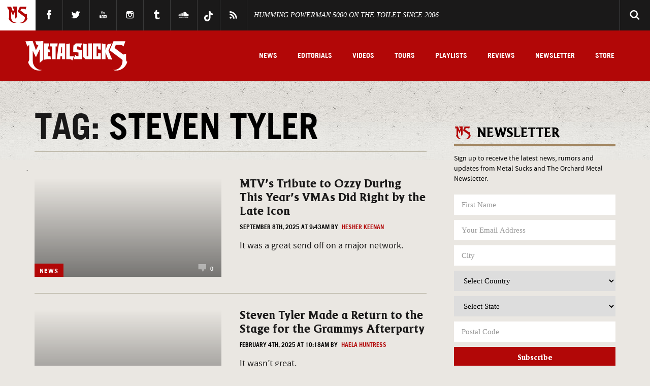

--- FILE ---
content_type: image/svg+xml
request_url: https://www.metalsucks.net/wp-content/themes/metalsucks.v5/images/play-brown.svg
body_size: 151
content:
<?xml version="1.0" encoding="utf-8"?>
<!-- Generator: Adobe Illustrator 19.1.0, SVG Export Plug-In . SVG Version: 6.00 Build 0)  -->
<svg version="1.1" id="Layer_1" xmlns="http://www.w3.org/2000/svg" xmlns:xlink="http://www.w3.org/1999/xlink" x="0px" y="0px"
	 viewBox="0 0 50 50" style="enable-background:new 0 0 50 50;" xml:space="preserve">
<style type="text/css">
	.st0{opacity:0.7;}
	.st1{fill:#A28761;}
	.st2{fill:#FFFFFF;}
</style>
<g>
	<circle class="st0" cx="25" cy="25" r="21.8"/>
	<path class="st1" d="M25,49.2C11.6,49.2,0.8,38.4,0.8,25C0.8,11.6,11.6,0.7,25,0.7S49.3,11.6,49.3,25C49.3,38.4,38.4,49.2,25,49.2z
		 M25,5.3C14.1,5.3,5.3,14.1,5.3,25S14.1,44.7,25,44.7S44.7,35.9,44.7,25S35.9,5.3,25,5.3z"/>
	<polygon class="st2" points="20.5,15.4 20.5,34.1 32.7,24.8 	"/>
</g>
</svg>
